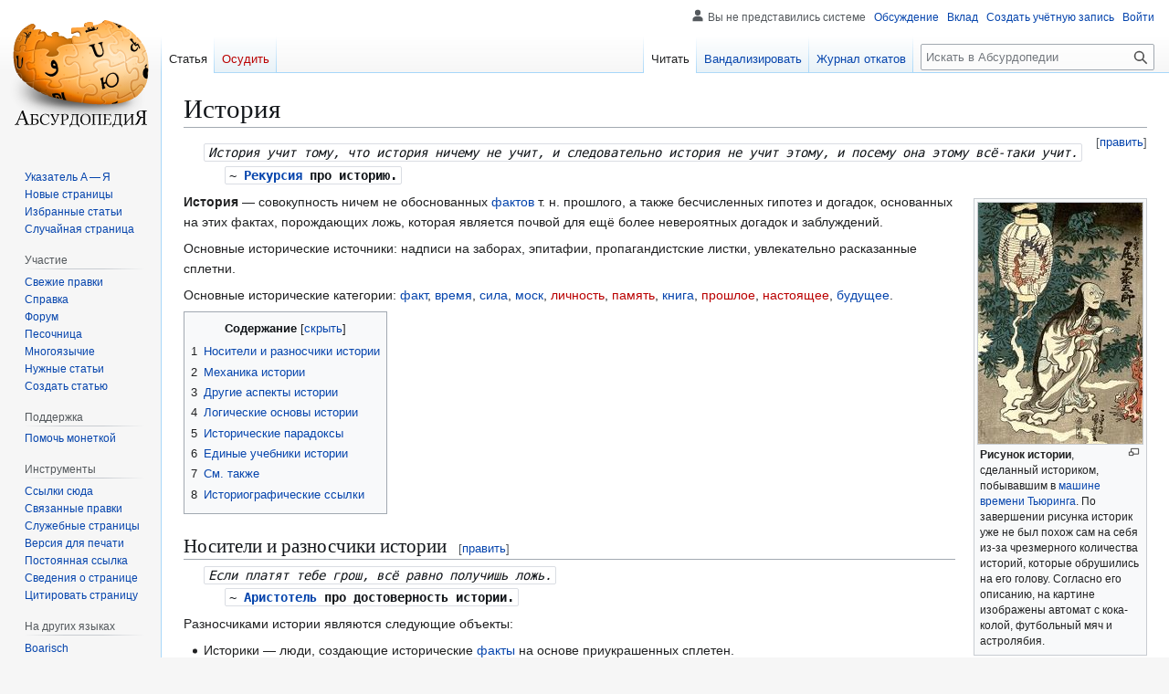

--- FILE ---
content_type: text/html; charset=UTF-8
request_url: https://absurdopedia.wiki/%D0%98%D1%81%D1%82%D0%BE%D1%80%D0%B8%D1%8F
body_size: 59676
content:
<!DOCTYPE html>
<html class="client-nojs" lang="ru" dir="ltr">
<head>
<meta charset="UTF-8">
<title>История — Абсурдопедия</title>
<script>(function(){var className="client-js";var cookie=document.cookie.match(/(?:^|; )absurdopedia_prodmwclientpreferences=([^;]+)/);if(cookie){cookie[1].split('%2C').forEach(function(pref){className=className.replace(new RegExp('(^| )'+pref.replace(/-clientpref-\w+$|[^\w-]+/g,'')+'-clientpref-\\w+( |$)'),'$1'+pref+'$2');});}document.documentElement.className=className;}());RLCONF={"wgBreakFrames":false,"wgSeparatorTransformTable":[",\t."," \t,"],"wgDigitTransformTable":["",""],"wgDefaultDateFormat":"dmy","wgMonthNames":["","январь","февраль","март","апрель","май","июнь","июль","август","сентябрь","октябрь","ноябрь","декабрь"],"wgRequestId":"41b9b6752cc49967a97c8b8c","wgCanonicalNamespace":"","wgCanonicalSpecialPageName":false,"wgNamespaceNumber":0,"wgPageName":"История","wgTitle":"История","wgCurRevisionId":349222,"wgRevisionId":349222,"wgArticleId":9888,"wgIsArticle":true,"wgIsRedirect":false,"wgAction":"view","wgUserName":null,"wgUserGroups":["*"],"wgCategories":["История"],"wgPageViewLanguage":"ru","wgPageContentLanguage":"ru","wgPageContentModel":"wikitext","wgRelevantPageName":"История","wgRelevantArticleId":9888,"wgIsProbablyEditable":true,"wgRelevantPageIsProbablyEditable":true,"wgRestrictionEdit":[],"wgRestrictionMove":[],"wgCiteReferencePreviewsActive":true,"wgMFDisplayWikibaseDescriptions":{"search":false,"watchlist":false,"tagline":false},"wgCheckUserClientHintsHeadersJsApi":["architecture","bitness","brands","fullVersionList","mobile","model","platform","platformVersion"]};
RLSTATE={"site.styles":"ready","user.styles":"ready","user":"ready","user.options":"loading","skins.vector.styles.legacy":"ready"};RLPAGEMODULES=["mediawiki.page.media","site","mediawiki.page.ready","mediawiki.toc","skins.vector.legacy.js","ext.checkUser.clientHints","ext.gadget.editSummary","ext.gadget.wikificator","ext.gadget.lolads","ext.gadget.markadmins"];</script>
<script>(RLQ=window.RLQ||[]).push(function(){mw.loader.impl(function(){return["user.options@12s5i",function($,jQuery,require,module){mw.user.tokens.set({"patrolToken":"+\\","watchToken":"+\\","csrfToken":"+\\"});
}];});});</script>
<link rel="stylesheet" href="/w/load.php?lang=ru&amp;modules=skins.vector.styles.legacy&amp;only=styles&amp;skin=vector">
<script async="" src="/w/load.php?lang=ru&amp;modules=startup&amp;only=scripts&amp;raw=1&amp;skin=vector"></script>
<meta name="ResourceLoaderDynamicStyles" content="">
<link rel="stylesheet" href="/w/load.php?lang=ru&amp;modules=site.styles&amp;only=styles&amp;skin=vector">
<meta name="generator" content="MediaWiki 1.43.6">
<meta name="robots" content="max-image-preview:standard">
<meta name="format-detection" content="telephone=no">
<meta name="description" content="История учит тому, что история ничему не учит, и следовательно история не учит этому, и посему она этому всё-таки учит.&#10;~ Рекурсия про историю.&#10;&#10;История&amp;nbsp;— совокупность ничем не обоснованных фактов т.&amp;nbsp;н. прошлого, а также бесчисленных гипотез и догадок, основанных на этих фактах, порождающих...">
<meta name="viewport" content="width=1120">
<link rel="alternate" type="application/x-wiki" title="Вандализировать" href="/w/index.php?title=%D0%98%D1%81%D1%82%D0%BE%D1%80%D0%B8%D1%8F&amp;action=edit">
<link rel="search" type="application/opensearchdescription+xml" href="/w/rest.php/v1/search" title="Абсурдопедия (ru)">
<link rel="EditURI" type="application/rsd+xml" href="https://absurdopedia.wiki/w/api.php?action=rsd">
<link rel="license" href="https://absurdopedia.wiki/Абсурдопедия:Лицензия">
<link rel="alternate" type="application/atom+xml" title="Абсурдопедия — Atom-лента" href="/w/index.php?title=%D0%A1%D0%BB%D1%83%D0%B6%D0%B5%D0%B1%D0%BD%D0%B0%D1%8F:%D0%A1%D0%B2%D0%B5%D0%B6%D0%B8%D0%B5_%D0%BF%D1%80%D0%B0%D0%B2%D0%BA%D0%B8&amp;feed=atom">
</head>
<body class="skin-vector-legacy mediawiki ltr sitedir-ltr mw-hide-empty-elt ns-0 ns-subject mw-editable page-История rootpage-История skin-vector action-view"><div id="mw-page-base" class="noprint"></div>
<div id="mw-head-base" class="noprint"></div>
<div id="content" class="mw-body" role="main">
	<a id="top"></a>
	<div id="siteNotice"></div>
	<div class="mw-indicators">
	</div>
	<h1 id="firstHeading" class="firstHeading mw-first-heading"><span class="mw-page-title-main">История</span></h1>
	<div id="bodyContent" class="vector-body">
		<div id="siteSub" class="noprint">Материал из Абсурдопедии</div>
		<div id="contentSub"><div id="mw-content-subtitle"></div></div>
		<div id="contentSub2"></div>
		
		<div id="jump-to-nav"></div>
		<a class="mw-jump-link" href="#mw-head">Перейти к навигации</a>
		<a class="mw-jump-link" href="#searchInput">Перейти к поиску</a>
		<div id="mw-content-text" class="mw-body-content"><div class="mw-content-ltr mw-parser-output" lang="ru" dir="ltr"><dl><dd><code style="background: transparent; font-style: italic;">История учит тому, что история ничему не учит, и следовательно история не учит этому, и посему она этому всё-таки учит.</code>
<dl><dd><code style="background: transparent;">~ <span style="font-weight: bold;"><a href="/%D0%A0%D0%B5%D0%BA%D1%83%D1%80%D1%81%D0%B8%D1%8F" class="mw-redirect" title="Рекурсия">Рекурсия</a> про историю.</span></code><br /></dd></dl></dd></dl>
<figure class="mw-halign-right" typeof="mw:File/Thumb"><a href="/%D0%A4%D0%B0%D0%B9%D0%BB:409px-Kuniyoshi_oiwa.jpg" class="mw-file-description"><img src="/w/images/thumb/c/cf/409px-Kuniyoshi_oiwa.jpg/180px-409px-Kuniyoshi_oiwa.jpg" decoding="async" width="180" height="264" class="mw-file-element" srcset="/w/images/thumb/c/cf/409px-Kuniyoshi_oiwa.jpg/270px-409px-Kuniyoshi_oiwa.jpg 1.5x, /w/images/thumb/c/cf/409px-Kuniyoshi_oiwa.jpg/360px-409px-Kuniyoshi_oiwa.jpg 2x" /></a><figcaption><b>Рисунок истории</b>, сделанный историком, побывавшим в <a href="/%D0%9C%D0%B0%D1%88%D0%B8%D0%BD%D0%B0_%D0%B2%D1%80%D0%B5%D0%BC%D0%B5%D0%BD%D0%B8" title="Машина времени">машине времени Тьюринга</a>. По завершении рисунка историк уже не был похож сам на себя из-за чрезмерного количества историй, которые обрушились на его голову. Согласно его описанию, на картине изображены автомат с кока-колой, футбольный мяч и астролябия.</figcaption></figure>
<p><b>История</b>&#160;— совокупность ничем не обоснованных <a href="/%D0%A4%D0%B0%D0%BA%D1%82" title="Факт">фактов</a> т.&#160;н. прошлого, а также бесчисленных гипотез и догадок, основанных на этих фактах, порождающих ложь, которая является почвой для ещë более невероятных догадок и заблуждений.
</p><p>Основные исторические источники: надписи на заборах, эпитафии, пропагандистские листки, увлекательно расказанные сплетни.
</p><p>Основные исторические категории: <a href="/%D0%A4%D0%B0%D0%BA%D1%82" title="Факт">факт</a>, <a href="/%D0%92%D1%80%D0%B5%D0%BC%D1%8F" title="Время">время</a>, <a href="/%D0%A1%D0%B8%D0%BB%D0%B0" title="Сила">сила</a>, <a href="/%D0%9C%D0%BE%D1%81%D0%BA" class="mw-redirect" title="Моск">моск</a>, <a href="/w/index.php?title=%D0%9B%D0%B8%D1%87%D0%BD%D0%BE%D1%81%D1%82%D1%8C&amp;action=edit&amp;redlink=1" class="new" title="Личность (страница не существует)">личность</a>, <a href="/w/index.php?title=%D0%9F%D0%B0%D0%BC%D1%8F%D1%82%D1%8C&amp;action=edit&amp;redlink=1" class="new" title="Память (страница не существует)">память</a>, <a href="/%D0%9A%D0%BD%D0%B8%D0%B3%D0%B0" title="Книга">книга</a>, <a href="/w/index.php?title=%D0%9F%D1%80%D0%BE%D1%88%D0%BB%D0%BE%D0%B5&amp;action=edit&amp;redlink=1" class="new" title="Прошлое (страница не существует)">прошлое</a>, <a href="/w/index.php?title=%D0%9D%D0%B0%D1%81%D1%82%D0%BE%D1%8F%D1%89%D0%B5%D0%B5&amp;action=edit&amp;redlink=1" class="new" title="Настоящее (страница не существует)">настоящее</a>, <a href="/%D0%91%D1%83%D0%B4%D1%83%D1%89%D0%B5%D0%B5" class="mw-redirect" title="Будущее">будущее</a>.
</p>
<div id="toc" class="toc" role="navigation" aria-labelledby="mw-toc-heading"><input type="checkbox" role="button" id="toctogglecheckbox" class="toctogglecheckbox" style="display:none" /><div class="toctitle" lang="ru" dir="ltr"><h2 id="mw-toc-heading">Содержание</h2><span class="toctogglespan"><label class="toctogglelabel" for="toctogglecheckbox"></label></span></div>
<ul>
<li class="toclevel-1 tocsection-1"><a href="#Носители_и_разносчики_истории"><span class="tocnumber">1</span> <span class="toctext">Носители и разносчики истории</span></a></li>
<li class="toclevel-1 tocsection-2"><a href="#Механика_истории"><span class="tocnumber">2</span> <span class="toctext">Механика истории</span></a></li>
<li class="toclevel-1 tocsection-3"><a href="#Другие_аспекты_истории"><span class="tocnumber">3</span> <span class="toctext">Другие аспекты истории</span></a></li>
<li class="toclevel-1 tocsection-4"><a href="#Логические_основы_истории"><span class="tocnumber">4</span> <span class="toctext">Логические основы истории</span></a></li>
<li class="toclevel-1 tocsection-5"><a href="#Исторические_парадоксы"><span class="tocnumber">5</span> <span class="toctext">Исторические парадоксы</span></a></li>
<li class="toclevel-1 tocsection-6"><a href="#Единые_учебники_истории"><span class="tocnumber">6</span> <span class="toctext">Единые учебники истории</span></a></li>
<li class="toclevel-1 tocsection-7"><a href="#См._также"><span class="tocnumber">7</span> <span class="toctext">См. также</span></a></li>
<li class="toclevel-1 tocsection-8"><a href="#Историографические_ссылки"><span class="tocnumber">8</span> <span class="toctext">Историографические ссылки</span></a></li>
</ul>
</div>

<h2><span id=".D0.9D.D0.BE.D1.81.D0.B8.D1.82.D0.B5.D0.BB.D0.B8_.D0.B8_.D1.80.D0.B0.D0.B7.D0.BD.D0.BE.D1.81.D1.87.D0.B8.D0.BA.D0.B8_.D0.B8.D1.81.D1.82.D0.BE.D1.80.D0.B8.D0.B8"></span><span class="mw-headline" id="Носители_и_разносчики_истории">Носители и разносчики истории</span><span class="mw-editsection"><span class="mw-editsection-bracket">[</span><a href="/w/index.php?title=%D0%98%D1%81%D1%82%D0%BE%D1%80%D0%B8%D1%8F&amp;action=edit&amp;section=1" title="Редактировать раздел «Носители и разносчики истории»"><span>править</span></a><span class="mw-editsection-bracket">]</span></span></h2>
<dl><dd><code style="background: transparent; font-style: italic;">Если платят тебе грош, всё равно получишь ложь.</code>
<dl><dd><code style="background: transparent;">~ <span style="font-weight: bold;"><a href="/%D0%90%D1%80%D0%B8%D1%81%D1%82%D0%BE%D1%82%D0%B5%D0%BB%D1%8C" title="Аристотель">Аристотель</a> про достоверность истории.</span></code><br /></dd></dl></dd></dl>
<figure class="mw-halign-right" typeof="mw:File/Thumb"><a href="/%D0%A4%D0%B0%D0%B9%D0%BB:History_writing.jpg" class="mw-file-description"><img src="/w/images/thumb/b/bc/History_writing.jpg/180px-History_writing.jpg" decoding="async" width="180" height="161" class="mw-file-element" srcset="/w/images/thumb/b/bc/History_writing.jpg/270px-History_writing.jpg 1.5x, /w/images/thumb/b/bc/History_writing.jpg/360px-History_writing.jpg 2x" /></a><figcaption>Историко-фактологическое надругательство над бумагой. В результате будет создана одна из записей. Обратите внимание&#160;— запись идет слева направо, а не наоборот.</figcaption></figure>
<p>Разносчиками истории являются следующие объекты:
</p>
<ul><li>Историки&#160;— люди, создающие исторические <a href="/%D0%A4%D0%B0%D0%BA%D1%82" title="Факт">факты</a> на основе приукрашенных сплетен.</li>
<li>Преподаватели истории&#160;— неуравновешенные люди, которые, искажая факты, придуманные историками, передают их во владения будущим поколениям, которые воспринимают их с ещё большим искажением.</li>
<li>Исторические личности&#160;— чаще всего это мумии или мощи людей, которые умеют перемещаться в пределах известного нам временного континуума и создавать значимые даты, изменять летописи и появлятся в умах историков в виде очередного факта.</li>
<li>Исторические записи&#160;— написанные документы, в которых запечатлена фантазия историков.</li></ul>
<dl><dd>К ним относятся:
<ol><li>Летописи&#160;— записи лета или нескольких лет. обладающие средней силой.</li>
<li>Записи&#160;— небольшие по содержанию тексты, обладающие малой силой.</li>
<li>Надписи&#160;— состояние, когда одна история написана над или поверх другой. Между двумя близнадписанными историями могут возникать отношения симбиоза или паразитизма.</li>
<li>Покет-писи&#160;— записи, сделанные на внутренней стороне кармана; появляются мистическим способом.</li>
<li>Бифидографии&#160;— жидкие факты, обычно содержат жизнеописание какого-либо вымышленного человека. Их пьют, либо колют внутривенно, что обеспечивает наилучшую усваиваемость.</li>
<li>Архивные послекументы&#160;— бумаги, на которые в письменном виде нанесены факты. Как правило, архивные послекументы имеют большую силу, нежели остальные исторические записи, даже гораздо большую, чем книги.</li></ol></dd></dl>
<ul><li>Книги по истории&#160;— это жертвы исторического процесса. На белой девственной бумаге книг оставляется след чёрного, как мрак ночи, ума историка. Ни одна такая книга не похожа на другую, даже книги из одного тиража имеют совершенно разное содержание и даты. Даже в пределах одного параграфа или главы может нарушатся последовательность и целостность изложения. Может видоизменяться шрифт, размер, цвет и ориентация текста в пределах отдельно взятой страницы книги. В процессе чтения такой <a href="/%D0%9A%D0%BD%D0%B8%D0%B3%D0%B0" title="Книга">книги</a> <a href="/%D0%A7%D0%B5%D0%BB%D0%BE%D0%B2%D0%B5%D0%BA" class="mw-redirect" title="Человек">человек</a> может притерпеть необратимые изменения или умереть. Книги содержат в себе больше <a href="/%D0%A1%D0%B8%D0%BB%D0%B0" title="Сила">силы</a> чем -писи.</li>
<li>«Веселые истории»&#160;— то же, что и история, иногда носящее веселящий оттенок, появляющейся из-за <i>правильно</i> построенных гипотез.</li>
<li>Памятники истории. По общепринятой концепции времени, памятники истории сохраняют в себе конкретные события, или образы, основанные на фактах. Однако справедливость этой концепции до сих пор подвергается сомнениям в высших исторических кругах, квадратах и треугольниках.</li></ul>
<p>Простейшим историческим памятником может служить надпись на запотевшем стекле: «Я здесь сидел». Кажется, факт отражает очевидную действителньость однако он может быть интерпретирован следующими образами:
</p>
<ol><li>Здесь кто-то состарился и пос<i>и</i>дел. Какое-нибудь неграмотное быдло.</li>
<li>Здесь кто-то отбывал срок заключения.</li>
<li>Здесь кто-то си́дел. То бишь сидировал. Какое-нибудь другое неграмотное быдло.</li>
<li>Здесь кто-то просто сидел на <a href="/%D0%A7%D1%82%D0%BE_%D1%83%D0%B3%D0%BE%D0%B4%D0%BD%D0%BE" title="Что угодно">чём угодно</a>.</li>
<li>Кто-то пытался привлечь таким образом внимание некоего Сидела. «Я здесь, Сидел!» Ещё какое-нибудь быдло, незнакомое с пунктуацией.</li></ol>
<h2><span id=".D0.9C.D0.B5.D1.85.D0.B0.D0.BD.D0.B8.D0.BA.D0.B0_.D0.B8.D1.81.D1.82.D0.BE.D1.80.D0.B8.D0.B8"></span><span class="mw-headline" id="Механика_истории">Механика истории</span><span class="mw-editsection"><span class="mw-editsection-bracket">[</span><a href="/w/index.php?title=%D0%98%D1%81%D1%82%D0%BE%D1%80%D0%B8%D1%8F&amp;action=edit&amp;section=2" title="Редактировать раздел «Механика истории»"><span>править</span></a><span class="mw-editsection-bracket">]</span></span></h2>
<p>Как величина, история характеризуется:
</p>
<ul><li>Плотностью&#160;— скалярно-векторной величиной размерностью «факт/будильник²».</li>
<li>Обьемом&#160;— количеством фактов, в которые историк может преобразовать свой <a href="/%D0%9C%D0%BE%D1%81%D0%BA" class="mw-redirect" title="Моск">моск</a> до полного его истощения.</li></ul>
<p>Содержание истории прямо диспропорционально зависит от количества прошедшего времени, и количества историков на единицу временного континуума.
</p>
<h2><span id=".D0.94.D1.80.D1.83.D0.B3.D0.B8.D0.B5_.D0.B0.D1.81.D0.BF.D0.B5.D0.BA.D1.82.D1.8B_.D0.B8.D1.81.D1.82.D0.BE.D1.80.D0.B8.D0.B8"></span><span class="mw-headline" id="Другие_аспекты_истории">Другие аспекты истории</span><span class="mw-editsection"><span class="mw-editsection-bracket">[</span><a href="/w/index.php?title=%D0%98%D1%81%D1%82%D0%BE%D1%80%D0%B8%D1%8F&amp;action=edit&amp;section=3" title="Редактировать раздел «Другие аспекты истории»"><span>править</span></a><span class="mw-editsection-bracket">]</span></span></h2>
<ul><li><a href="/%D0%9D%D0%BE%D1%81%D1%82%D1%80%D0%B0%D0%B4%D0%B0%D0%BC%D1%83%D1%81" title="Нострадамус">Нострадамус</a> предсказал, что когда плотность историков на 1 временной день превысит <a href="/54_308_428_790_203_478_762_340_052_723_346_983_453_487_023_489_987_231_275_412_390_872_348_475" title="54 308 428 790 203 478 762 340 052 723 346 983 453 487 023 489 987 231 275 412 390 872 348 475">ужасное число</a>, тогда континуум <a href="/w/index.php?title=%D0%A0%D0%B0%D0%B7%D1%80%D1%8B%D0%B2_%D1%88%D0%B0%D0%B1%D0%BB%D0%BE%D0%BD%D0%B0&amp;action=edit&amp;redlink=1" class="new" title="Разрыв шаблона (страница не существует)">разорвётся</a>, и настанет время <a href="/%D0%90%D0%BF%D0%BE%D0%BA%D0%B0%D0%BB%D0%B8%D0%BF%D1%81%D0%B8%D1%81" title="Апокалипсис">Апокалипсиса</a>.</li>
<li>Историю можно уничтожить, уничтожив исторический документ, в котором запечатлены т.&#160;н. <a href="/%D0%A4%D0%B0%D0%BA%D1%82" title="Факт">факты</a>.</li></ul>
<p>После уничтожения документа прошлое будет уничтожено, однако на настоящем это никак не скажется, потому что настоящее не зависит от прошлого.
</p>
<ul><li>Историческая запись, будучи помещенной в <a href="/%D0%9A%D0%B0%D1%81%D1%82%D1%80%D1%8E%D0%BB%D1%8F" title="Кастрюля">кастрюлю</a>, теряет силу.</li>
<li><a href="/%D0%91%D1%83%D0%B4%D0%B8%D0%BB%D1%8C%D0%BD%D0%B8%D0%BA" title="Будильник">Будильник</a> тесно связан с историей одним из законов <a href="/%D0%9D%D1%8C%D1%8E%D1%82%D0%BE%D0%BD" class="mw-redirect" title="Ньютон">Ньютона</a></li>
<li>Историю не задушишь не убьешь</li></ul>
<h2><span id=".D0.9B.D0.BE.D0.B3.D0.B8.D1.87.D0.B5.D1.81.D0.BA.D0.B8.D0.B5_.D0.BE.D1.81.D0.BD.D0.BE.D0.B2.D1.8B_.D0.B8.D1.81.D1.82.D0.BE.D1.80.D0.B8.D0.B8"></span><span class="mw-headline" id="Логические_основы_истории">Логические основы истории</span><span class="mw-editsection"><span class="mw-editsection-bracket">[</span><a href="/w/index.php?title=%D0%98%D1%81%D1%82%D0%BE%D1%80%D0%B8%D1%8F&amp;action=edit&amp;section=4" title="Редактировать раздел «Логические основы истории»"><span>править</span></a><span class="mw-editsection-bracket">]</span></span></h2>
<dl><dd><code style="background: transparent; font-style: italic;">— Дай мне определение сослагательного наклонения.<br />— Не знаю…<br />— Садись, История, два!</code>
<dl><dd><code style="background: transparent;">~ <span style="font-weight: bold;"><a href="/%D0%A8%D0%BA%D0%BE%D0%BB%D0%B0" title="Школа">Школа</a> про то, что История не учит.</span></code><br /></dd></dl></dd></dl>
<figure class="mw-halign-right" typeof="mw:File/Thumb"><a href="/%D0%A4%D0%B0%D0%B9%D0%BB:%D0%94%D0%B0%D0%B2%D0%BD%D0%BE-%D0%B8-%D0%BD%D0%B5%D0%BF%D1%80%D0%B0%D0%B2%D0%B4%D0%B0.gif" class="mw-file-description"><img src="/w/images/5/5c/%D0%94%D0%B0%D0%B2%D0%BD%D0%BE-%D0%B8-%D0%BD%D0%B5%D0%BF%D1%80%D0%B0%D0%B2%D0%B4%D0%B0.gif" decoding="async" width="100" height="100" class="mw-file-element" /></a><figcaption>Исходный постулат</figcaption></figure>
<p>В 1974 году, по секретному заданию особого комитета особой Партии, известный специалист по истории истории&#160;— доктор-акушер исторических наук Незабывай Фактович Тогдамский в своем труде «История&#160;— как аксиома развития современного мира» основываясь на принципах логической системы «Вот раньше было…», вывел правила деградирования истории:
</p>
<ol><li>Правило течения истории.
<ul><li>Все уже было. Некоторое все было уже два и более раз.</li></ul></li>
<li>Правило энтропии истории.
<ul><li>Энтропия истории возрастает экспоненциально с увеличением количества самой истории.</li></ul></li>
<li>Правило преобразования истории.
<ul><li>Соотношение фактов в истории и историй в истории с течением времени всегда стремится к нулю.</li></ul></li>
<li>Правило инвариантности истории.
<ul><li>Степень инвариантности истории определяется отношением мгновенной численности населения земли к массиву исторических событий. В логическом смысле числовые значения данной аксиомы для конкретного события сводятся к логическому «ИСТИНА», логическому «ЛОЖЬ», и логическому «ПО ФИГ».</li></ul></li>
<li>Правило народного происхождения истории.
<ul><li>История не волк&#160;— в лес не убежит.</li></ul></li></ol>
<h2><span id=".D0.98.D1.81.D1.82.D0.BE.D1.80.D0.B8.D1.87.D0.B5.D1.81.D0.BA.D0.B8.D0.B5_.D0.BF.D0.B0.D1.80.D0.B0.D0.B4.D0.BE.D0.BA.D1.81.D1.8B"></span><span class="mw-headline" id="Исторические_парадоксы">Исторические парадоксы</span><span class="mw-editsection"><span class="mw-editsection-bracket">[</span><a href="/w/index.php?title=%D0%98%D1%81%D1%82%D0%BE%D1%80%D0%B8%D1%8F&amp;action=edit&amp;section=5" title="Редактировать раздел «Исторические парадоксы»"><span>править</span></a><span class="mw-editsection-bracket">]</span></span></h2>
<ul><li>Прошлое зависит от настоящего и каждый раз создается заново, когда кто-либо начинает читать книгу исторического характера. Поэтому прошлого как такового не может существовать.</li>
<li>Из-за того, что неизвестно точное время начала 0 года, в истории не может существовать ни одной верной даты.</li>
<li>Если написать историю об историке, то возникнет вечная историческая <a href="/%D0%A0%D0%B5%D0%BA%D1%83%D1%80%D1%81%D0%B8%D1%8F" class="mw-redirect" title="Рекурсия">рекурсия</a>.</li>
<li>Когда историки начнут писать историю о том, что было завтра, мир погрузится во всеобщий хаос, и <a href="/%D0%92_%D0%A1%D0%BE%D0%B2%D0%B5%D1%82%D1%81%D0%BA%D0%BE%D0%B9_%D0%A0%D0%BE%D1%81%D1%81%D0%B8%D0%B8" title="В Советской России">книги станут использовать людей</a> так, как люди использовали книги.</li></ul>
<h2><span id=".D0.95.D0.B4.D0.B8.D0.BD.D1.8B.D0.B5_.D1.83.D1.87.D0.B5.D0.B1.D0.BD.D0.B8.D0.BA.D0.B8_.D0.B8.D1.81.D1.82.D0.BE.D1.80.D0.B8.D0.B8"></span><span class="mw-headline" id="Единые_учебники_истории">Единые учебники истории</span><span class="mw-editsection"><span class="mw-editsection-bracket">[</span><a href="/w/index.php?title=%D0%98%D1%81%D1%82%D0%BE%D1%80%D0%B8%D1%8F&amp;action=edit&amp;section=6" title="Редактировать раздел «Единые учебники истории»"><span>править</span></a><span class="mw-editsection-bracket">]</span></span></h2>
<ul><li>«Всеобщая история обработанная „Сатириконом“»,&#160;— СПб.: Издательский дом «Кристалл», 2002, ISBN 5-306-00282-X // От древности до Наполеона</li>
<li><i>Даниил Альшиц, Даниил Андреев, Василий Парин, Лев Раков</i> «<a rel="nofollow" class="external text" href="http://krotov.info/libr_min/14_n/ov/eyshiy_pl_0.htm">Новейший Плутарх</a>»&#160;— биографии знаменитых деятелей всех стран и времён по алфавиту</li></ul>
<h2><span id=".D0.A1.D0.BC._.D1.82.D0.B0.D0.BA.D0.B6.D0.B5"></span><span class="mw-headline" id="См._также">См. также</span><span class="mw-editsection"><span class="mw-editsection-bracket">[</span><a href="/w/index.php?title=%D0%98%D1%81%D1%82%D0%BE%D1%80%D0%B8%D1%8F&amp;action=edit&amp;section=7" title="Редактировать раздел «См. также»"><span>править</span></a><span class="mw-editsection-bracket">]</span></span></h2>
<ul><li><a href="/%D0%98%D1%81%D1%87%D0%B5%D0%B7%D0%BD%D1%83%D0%B2%D1%88%D0%B8%D0%B5_%D0%B7%D0%B2%D1%83%D0%BA%D0%B8" title="Исчезнувшие звуки">Исчезнувшие звуки</a>&#160;— предмет изучения аудиоисторика.</li></ul>
<h2><span id=".D0.98.D1.81.D1.82.D0.BE.D1.80.D0.B8.D0.BE.D0.B3.D1.80.D0.B0.D1.84.D0.B8.D1.87.D0.B5.D1.81.D0.BA.D0.B8.D0.B5_.D1.81.D1.81.D1.8B.D0.BB.D0.BA.D0.B8"></span><span class="mw-headline" id="Историографические_ссылки">Историографические ссылки</span><span class="mw-editsection"><span class="mw-editsection-bracket">[</span><a href="/w/index.php?title=%D0%98%D1%81%D1%82%D0%BE%D1%80%D0%B8%D1%8F&amp;action=edit&amp;section=8" title="Редактировать раздел «Историографические ссылки»"><span>править</span></a><span class="mw-editsection-bracket">]</span></span></h2>
<ul><li><a rel="nofollow" class="external text" href="http://abw.blue/index_en.php">Событийный симулятор альтернативной истории</a><sup><span title="на английском языке" style="font-size: 90%; cursor: help; margin-left: 0.2em; color: #36b;">англ.</span></sup></li>
<li><a rel="nofollow" class="external text" href="https://youtu.be/KCvPtgT2JI4">Путеводная песня историка</a> («Земля легенд»)</li></ul>
<!-- 
NewPP limit report
Cached time: 20260126141815
Cache expiry: 86400
Reduced expiry: false
Complications: [show‐toc]
CPU time usage: 0.021 seconds
Real time usage: 0.024 seconds
Preprocessor visited node count: 135/1000000
Post‐expand include size: 1947/2097152 bytes
Template argument size: 1166/2097152 bytes
Highest expansion depth: 5/100
Expensive parser function count: 0/100
Unstrip recursion depth: 0/20
Unstrip post‐expand size: 0/5000000 bytes
-->
<!--
Transclusion expansion time report (%,ms,calls,template)
100.00%    2.466      1 -total
 69.47%    1.713      2 Шаблон:Q
 19.18%    0.473      1 Шаблон:Ref-en
  3.40%    0.084      1 Шаблон:Ц
-->

<!-- Saved in parser cache with key absurdopedia_prod:pcache:idhash:9888-0!canonical and timestamp 20260126141815 and revision id 349222. Rendering was triggered because: page-view
 -->
</div>
<div class="printfooter" data-nosnippet="">Источник — <a dir="ltr" href="https://absurdopedia.wiki/w/index.php?title=История&amp;oldid=349222">https://absurdopedia.wiki/w/index.php?title=История&amp;oldid=349222</a></div></div>
		<div id="catlinks" class="catlinks" data-mw="interface"><div id="mw-normal-catlinks" class="mw-normal-catlinks"><a href="/%D0%A1%D0%BB%D1%83%D0%B6%D0%B5%D0%B1%D0%BD%D0%B0%D1%8F:%D0%9A%D0%B0%D1%82%D0%B5%D0%B3%D0%BE%D1%80%D0%B8%D0%B8" title="Служебная:Категории">Категория</a>: <ul><li><a href="/%D0%9A%D0%B0%D1%82%D0%B5%D0%B3%D0%BE%D1%80%D0%B8%D1%8F:%D0%98%D1%81%D1%82%D0%BE%D1%80%D0%B8%D1%8F" title="Категория:История">История</a></li></ul></div></div>
	</div>
</div>

<div id="mw-navigation">
	<h2>Навигация</h2>
	<div id="mw-head">
		
<nav id="p-personal" class="mw-portlet mw-portlet-personal vector-user-menu-legacy vector-menu" aria-labelledby="p-personal-label"  >
	<h3
		id="p-personal-label"
		
		class="vector-menu-heading "
	>
		<span class="vector-menu-heading-label">Персональные инструменты</span>
	</h3>
	<div class="vector-menu-content">
		
		<ul class="vector-menu-content-list">
			
			<li id="pt-anonuserpage" class="mw-list-item"><span title="Страница участника для моего IP">Вы не представились системе</span></li><li id="pt-anontalk" class="mw-list-item"><a href="/%D0%A1%D0%BB%D1%83%D0%B6%D0%B5%D0%B1%D0%BD%D0%B0%D1%8F:%D0%9C%D0%BE%D1%91_%D0%BE%D0%B1%D1%81%D1%83%D0%B6%D0%B4%D0%B5%D0%BD%D0%B8%D0%B5" title="Страница обсуждений для моего IP [n]" accesskey="n"><span>Обсуждение</span></a></li><li id="pt-anoncontribs" class="mw-list-item"><a href="/%D0%A1%D0%BB%D1%83%D0%B6%D0%B5%D0%B1%D0%BD%D0%B0%D1%8F:%D0%9C%D0%BE%D0%B9_%D0%B2%D0%BA%D0%BB%D0%B0%D0%B4" title="Список правок, сделанных с этого IP-адреса [y]" accesskey="y"><span>Вклад</span></a></li><li id="pt-createaccount" class="mw-list-item"><a href="/w/index.php?title=%D0%A1%D0%BB%D1%83%D0%B6%D0%B5%D0%B1%D0%BD%D0%B0%D1%8F:%D0%A1%D0%BE%D0%B7%D0%B4%D0%B0%D1%82%D1%8C_%D1%83%D1%87%D1%91%D1%82%D0%BD%D1%83%D1%8E_%D0%B7%D0%B0%D0%BF%D0%B8%D1%81%D1%8C&amp;returnto=%D0%98%D1%81%D1%82%D0%BE%D1%80%D0%B8%D1%8F" title="Мы предлагаем вам создать учётную запись и войти в систему, хотя это и не обязательно."><span>Создать учётную запись</span></a></li><li id="pt-login" class="mw-list-item"><a href="/w/index.php?title=%D0%A1%D0%BB%D1%83%D0%B6%D0%B5%D0%B1%D0%BD%D0%B0%D1%8F:%D0%92%D1%85%D0%BE%D0%B4&amp;returnto=%D0%98%D1%81%D1%82%D0%BE%D1%80%D0%B8%D1%8F" title="Здесь можно зарегистрироваться в системе, но это необязательно. [o]" accesskey="o"><span>Войти</span></a></li>
		</ul>
		
	</div>
</nav>

		<div id="left-navigation">
			
<nav id="p-namespaces" class="mw-portlet mw-portlet-namespaces vector-menu-tabs vector-menu-tabs-legacy vector-menu" aria-labelledby="p-namespaces-label"  >
	<h3
		id="p-namespaces-label"
		
		class="vector-menu-heading "
	>
		<span class="vector-menu-heading-label">Пространства имён</span>
	</h3>
	<div class="vector-menu-content">
		
		<ul class="vector-menu-content-list">
			
			<li id="ca-nstab-main" class="selected mw-list-item"><a href="/%D0%98%D1%81%D1%82%D0%BE%D1%80%D0%B8%D1%8F" title="Просмотреть контентную страницу [c]" accesskey="c"><span>Статья</span></a></li><li id="ca-talk" class="new mw-list-item"><a href="/w/index.php?title=%D0%9E%D0%B1%D1%81%D1%83%D0%B6%D0%B4%D0%B5%D0%BD%D0%B8%D0%B5:%D0%98%D1%81%D1%82%D0%BE%D1%80%D0%B8%D1%8F&amp;action=edit&amp;redlink=1" rel="discussion" class="new" title="Обсуждение основной страницы (страница не существует) [t]" accesskey="t"><span>Осудить</span></a></li>
		</ul>
		
	</div>
</nav>

			
<nav id="p-variants" class="mw-portlet mw-portlet-variants emptyPortlet vector-menu-dropdown vector-menu" aria-labelledby="p-variants-label"  >
	<input type="checkbox"
		id="p-variants-checkbox"
		role="button"
		aria-haspopup="true"
		data-event-name="ui.dropdown-p-variants"
		class="vector-menu-checkbox"
		aria-labelledby="p-variants-label"
	>
	<label
		id="p-variants-label"
		
		class="vector-menu-heading "
	>
		<span class="vector-menu-heading-label">русский</span>
	</label>
	<div class="vector-menu-content">
		
		<ul class="vector-menu-content-list">
			
			
		</ul>
		
	</div>
</nav>

		</div>
		<div id="right-navigation">
			
<nav id="p-views" class="mw-portlet mw-portlet-views vector-menu-tabs vector-menu-tabs-legacy vector-menu" aria-labelledby="p-views-label"  >
	<h3
		id="p-views-label"
		
		class="vector-menu-heading "
	>
		<span class="vector-menu-heading-label">Просмотры</span>
	</h3>
	<div class="vector-menu-content">
		
		<ul class="vector-menu-content-list">
			
			<li id="ca-view" class="selected mw-list-item"><a href="/%D0%98%D1%81%D1%82%D0%BE%D1%80%D0%B8%D1%8F"><span>Читать</span></a></li><li id="ca-edit" class="mw-list-item"><a href="/w/index.php?title=%D0%98%D1%81%D1%82%D0%BE%D1%80%D0%B8%D1%8F&amp;action=edit" title="Редактировать данную страницу [e]" accesskey="e"><span>Вандализировать</span></a></li><li id="ca-history" class="mw-list-item"><a href="/w/index.php?title=%D0%98%D1%81%D1%82%D0%BE%D1%80%D0%B8%D1%8F&amp;action=history" title="Журнал изменений страницы [h]" accesskey="h"><span>Журнал откатов</span></a></li>
		</ul>
		
	</div>
</nav>

			
<nav id="p-cactions" class="mw-portlet mw-portlet-cactions emptyPortlet vector-menu-dropdown vector-menu" aria-labelledby="p-cactions-label"  title="Больше возможностей" >
	<input type="checkbox"
		id="p-cactions-checkbox"
		role="button"
		aria-haspopup="true"
		data-event-name="ui.dropdown-p-cactions"
		class="vector-menu-checkbox"
		aria-labelledby="p-cactions-label"
	>
	<label
		id="p-cactions-label"
		
		class="vector-menu-heading "
	>
		<span class="vector-menu-heading-label">Ещё</span>
	</label>
	<div class="vector-menu-content">
		
		<ul class="vector-menu-content-list">
			
			
		</ul>
		
	</div>
</nav>

			
<div id="p-search" role="search" class="vector-search-box-vue  vector-search-box-show-thumbnail vector-search-box-auto-expand-width vector-search-box">
	<h3 >Поиск</h3>
	<form action="/w/index.php" id="searchform" class="vector-search-box-form">
		<div id="simpleSearch"
			class="vector-search-box-inner"
			 data-search-loc="header-navigation">
			<input class="vector-search-box-input"
				 type="search" name="search" placeholder="Искать в Абсурдопедии" aria-label="Искать в Абсурдопедии" autocapitalize="sentences" title="Искать в Абсурдопедии [f]" accesskey="f" id="searchInput"
			>
			<input type="hidden" name="title" value="Служебная:Поиск">
			<input id="mw-searchButton"
				 class="searchButton mw-fallbackSearchButton" type="submit" name="fulltext" title="Найти страницы, содержащие указанный текст" value="Найти">
			<input id="searchButton"
				 class="searchButton" type="submit" name="go" title="Перейти к странице, имеющей в точности такое название" value="Перейти">
		</div>
	</form>
</div>

		</div>
	</div>
	
<div id="mw-panel" class="vector-legacy-sidebar">
	<div id="p-logo" role="banner">
		<a class="mw-wiki-logo" href="/%D0%97%D0%B0%D0%B3%D0%BB%D0%B0%D0%B2%D0%BD%D0%B0%D1%8F_%D1%81%D1%82%D1%80%D0%B0%D0%BD%D0%B8%D1%86%D0%B0"
			title="Перейти на заглавную страницу"></a>
	</div>
	
<nav id="p-navigation" class="mw-portlet mw-portlet-navigation vector-menu-portal portal vector-menu" aria-labelledby="p-navigation-label"  >
	<h3
		id="p-navigation-label"
		
		class="vector-menu-heading "
	>
		<span class="vector-menu-heading-label">Навигация</span>
	</h3>
	<div class="vector-menu-content">
		
		<ul class="vector-menu-content-list">
			
			<li id="n-index" class="mw-list-item"><a href="/%D0%90%D0%B1%D1%81%D1%83%D1%80%D0%B4%D0%BE%D0%BF%D0%B5%D0%B4%D0%B8%D1%8F:%D0%90%D0%BB%D1%84%D0%B0%D0%B2%D0%B8%D1%82%D0%BD%D1%8B%D0%B9_%D1%83%D0%BA%D0%B0%D0%B7%D0%B0%D1%82%D0%B5%D0%BB%D1%8C"><span>Указатель А — Я</span></a></li><li id="n-newpages" class="mw-list-item"><a href="/%D0%A1%D0%BB%D1%83%D0%B6%D0%B5%D0%B1%D0%BD%D0%B0%D1%8F:%D0%9D%D0%BE%D0%B2%D1%8B%D0%B5_%D1%81%D1%82%D1%80%D0%B0%D0%BD%D0%B8%D1%86%D1%8B"><span>Новые страницы</span></a></li><li id="n-featured" class="mw-list-item"><a href="/%D0%9A%D0%B0%D1%82%D0%B5%D0%B3%D0%BE%D1%80%D0%B8%D1%8F:%D0%90%D0%B1%D1%81%D1%83%D1%80%D0%B4%D0%BE%D0%BF%D0%B5%D0%B4%D0%B8%D1%8F:%D0%98%D0%B7%D0%B1%D1%80%D0%B0%D0%BD%D0%BD%D1%8B%D0%B5_%D1%81%D1%82%D0%B0%D1%82%D1%8C%D0%B8"><span>Избранные статьи</span></a></li><li id="n-randompage" class="mw-list-item"><a href="/%D0%A1%D0%BB%D1%83%D0%B6%D0%B5%D0%B1%D0%BD%D0%B0%D1%8F:%D0%A1%D0%BB%D1%83%D1%87%D0%B0%D0%B9%D0%BD%D0%B0%D1%8F_%D1%81%D1%82%D1%80%D0%B0%D0%BD%D0%B8%D1%86%D0%B0" title="Посмотреть случайно выбранную страницу [x]" accesskey="x"><span>Случайная страница</span></a></li>
		</ul>
		
	</div>
</nav>

	
<nav id="p-participation" class="mw-portlet mw-portlet-participation vector-menu-portal portal vector-menu" aria-labelledby="p-participation-label"  >
	<h3
		id="p-participation-label"
		
		class="vector-menu-heading "
	>
		<span class="vector-menu-heading-label">Участие</span>
	</h3>
	<div class="vector-menu-content">
		
		<ul class="vector-menu-content-list">
			
			<li id="n-recentchanges" class="mw-list-item"><a href="/%D0%A1%D0%BB%D1%83%D0%B6%D0%B5%D0%B1%D0%BD%D0%B0%D1%8F:%D0%A1%D0%B2%D0%B5%D0%B6%D0%B8%D0%B5_%D0%BF%D1%80%D0%B0%D0%B2%D0%BA%D0%B8" title="Список последних изменений [r]" accesskey="r"><span>Свежие правки</span></a></li><li id="n-help" class="mw-list-item"><a href="/%D0%90%D0%B1%D1%81%D1%83%D1%80%D0%B4%D0%BE%D0%BF%D0%B5%D0%B4%D0%B8%D1%8F:%D0%A0%D1%83%D0%BA%D0%BE%D0%B2%D0%BE%D0%B4%D1%81%D1%82%D0%B2%D0%BE_%D0%BD%D0%BE%D0%B2%D0%B8%D1%87%D0%BA%D0%B0" title="Место расположения Справки"><span>Справка</span></a></li><li id="n-forum" class="mw-list-item"><a href="/%D0%A4%D0%BE%D1%80%D1%83%D0%BC:%D0%9E%D0%B1%D1%89%D0%B8%D0%B9"><span>Форум</span></a></li><li id="n-sandbox" class="mw-list-item"><a href="/%D0%90%D0%B1%D1%81%D1%83%D1%80%D0%B4%D0%BE%D0%BF%D0%B5%D0%B4%D0%B8%D1%8F:%D0%9F%D0%B5%D1%81%D0%BE%D1%87%D0%BD%D0%B8%D1%86%D0%B0"><span>Песочница</span></a></li><li id="n-multilingua" class="mw-list-item"><a href="/%D0%90%D0%B1%D1%81%D1%83%D1%80%D0%B4%D0%BE%D0%BF%D0%B5%D0%B4%D0%B8%D1%8F:%D0%AF%D0%B7%D1%8B%D0%BA%D0%BE%D0%B2%D1%8B%D0%B5_%D0%BF%D0%BE%D1%80%D1%82%D0%B0%D0%BB%D1%8B"><span>Многоязычие</span></a></li><li id="n-requested" class="mw-list-item"><a href="/%D0%90%D0%B1%D1%81%D1%83%D1%80%D0%B4%D0%BE%D0%BF%D0%B5%D0%B4%D0%B8%D1%8F:%D0%97%D0%B0%D0%BF%D1%80%D0%BE%D1%81%D1%8B"><span>Нужные статьи</span></a></li><li id="n-createnew" class="mw-list-item"><a href="/%D0%A1%D0%BB%D1%83%D0%B6%D0%B5%D0%B1%D0%BD%D0%B0%D1%8F:CreatePage"><span>Создать статью</span></a></li>
		</ul>
		
	</div>
</nav>

<nav id="p-support" class="mw-portlet mw-portlet-support vector-menu-portal portal vector-menu" aria-labelledby="p-support-label"  >
	<h3
		id="p-support-label"
		
		class="vector-menu-heading "
	>
		<span class="vector-menu-heading-label">Поддержка</span>
	</h3>
	<div class="vector-menu-content">
		
		<ul class="vector-menu-content-list">
			
			<li id="n-donate" class="mw-list-item"><a href="/%D0%90%D0%B1%D1%81%D1%83%D1%80%D0%B4%D0%BE%D0%BF%D0%B5%D0%B4%D0%B8%D1%8F:%D0%9C%D0%B5%D1%86%D0%B5%D0%BD%D0%B0%D1%82%D1%81%D1%82%D0%B2%D0%BE"><span>Помочь монеткой</span></a></li>
		</ul>
		
	</div>
</nav>

<nav id="p-tb" class="mw-portlet mw-portlet-tb vector-menu-portal portal vector-menu" aria-labelledby="p-tb-label"  >
	<h3
		id="p-tb-label"
		
		class="vector-menu-heading "
	>
		<span class="vector-menu-heading-label">Инструменты</span>
	</h3>
	<div class="vector-menu-content">
		
		<ul class="vector-menu-content-list">
			
			<li id="t-whatlinkshere" class="mw-list-item"><a href="/%D0%A1%D0%BB%D1%83%D0%B6%D0%B5%D0%B1%D0%BD%D0%B0%D1%8F:%D0%A1%D1%81%D1%8B%D0%BB%D0%BA%D0%B8_%D1%81%D1%8E%D0%B4%D0%B0/%D0%98%D1%81%D1%82%D0%BE%D1%80%D0%B8%D1%8F" title="Список всех страниц, ссылающихся на данную [j]" accesskey="j"><span>Ссылки сюда</span></a></li><li id="t-recentchangeslinked" class="mw-list-item"><a href="/%D0%A1%D0%BB%D1%83%D0%B6%D0%B5%D0%B1%D0%BD%D0%B0%D1%8F:%D0%A1%D0%B2%D1%8F%D0%B7%D0%B0%D0%BD%D0%BD%D1%8B%D0%B5_%D0%BF%D1%80%D0%B0%D0%B2%D0%BA%D0%B8/%D0%98%D1%81%D1%82%D0%BE%D1%80%D0%B8%D1%8F" rel="nofollow" title="Последние изменения в страницах, на которые ссылается эта страница [k]" accesskey="k"><span>Связанные правки</span></a></li><li id="t-specialpages" class="mw-list-item"><a href="/%D0%A1%D0%BB%D1%83%D0%B6%D0%B5%D0%B1%D0%BD%D0%B0%D1%8F:%D0%A1%D0%BF%D0%B5%D1%86%D1%81%D1%82%D1%80%D0%B0%D0%BD%D0%B8%D1%86%D1%8B" title="Список служебных страниц [q]" accesskey="q"><span>Служебные страницы</span></a></li><li id="t-print" class="mw-list-item"><a href="javascript:print();" rel="alternate" title="Версия этой страницы для печати [p]" accesskey="p"><span>Версия для печати</span></a></li><li id="t-permalink" class="mw-list-item"><a href="/w/index.php?title=%D0%98%D1%81%D1%82%D0%BE%D1%80%D0%B8%D1%8F&amp;oldid=349222" title="Постоянная ссылка на эту версию страницы"><span>Постоянная ссылка</span></a></li><li id="t-info" class="mw-list-item"><a href="/w/index.php?title=%D0%98%D1%81%D1%82%D0%BE%D1%80%D0%B8%D1%8F&amp;action=info" title="Подробнее об этой странице"><span>Сведения о странице</span></a></li><li id="t-cite" class="mw-list-item"><a href="/w/index.php?title=%D0%A1%D0%BB%D1%83%D0%B6%D0%B5%D0%B1%D0%BD%D0%B0%D1%8F:%D0%A6%D0%B8%D1%82%D0%B0%D1%82%D0%B0&amp;page=%D0%98%D1%81%D1%82%D0%BE%D1%80%D0%B8%D1%8F&amp;id=349222&amp;wpFormIdentifier=titleform" title="Информация о том, как цитировать эту страницу"><span>Цитировать страницу</span></a></li>
		</ul>
		
	</div>
</nav>

	
<nav id="p-lang" class="mw-portlet mw-portlet-lang vector-menu-portal portal vector-menu" aria-labelledby="p-lang-label"  >
	<h3
		id="p-lang-label"
		
		class="vector-menu-heading "
	>
		<span class="vector-menu-heading-label">На других языках</span>
	</h3>
	<div class="vector-menu-content">
		
		<ul class="vector-menu-content-list">
			
			<li class="interlanguage-link interwiki-bar mw-list-item"><a href="http://stupidedia.org/stupi/Geschichte" title="Geschichte — Boarisch" lang="bar" hreflang="bar" data-title="Geschichte" data-language-autonym="Boarisch" data-language-local-name="Boarisch" class="interlanguage-link-target"><span>Boarisch</span></a></li><li class="interlanguage-link interwiki-da mw-list-item"><a href="http://spademanns.org/wiki/Historie " title="Historie — dansk" lang="da" hreflang="da" data-title="Historie" data-language-autonym="Dansk" data-language-local-name="dansk" class="interlanguage-link-target"><span>Dansk</span></a></li><li class="interlanguage-link interwiki-de mw-list-item"><a href="http://de.uncyclopedia.co/wiki/Geschichte" title="Geschichte — Deutsch" lang="de" hreflang="de" data-title="Geschichte" data-language-autonym="Deutsch" data-language-local-name="Deutsch" class="interlanguage-link-target"><span>Deutsch</span></a></li><li class="interlanguage-link interwiki-el mw-list-item"><a href="https://frikipaideia.org/wiki/%CE%99%CF%83%CF%84%CE%BF%CF%81%CE%AF%CE%B1" title="Ιστορία — Ελληνικά" lang="el" hreflang="el" data-title="Ιστορία" data-language-autonym="Ελληνικά" data-language-local-name="Ελληνικά" class="interlanguage-link-target"><span>Ελληνικά</span></a></li><li class="interlanguage-link interwiki-en mw-list-item"><a href="http://en.uncyclopedia.co/wiki/History" title="History — English" lang="en" hreflang="en" data-title="History" data-language-autonym="English" data-language-local-name="English" class="interlanguage-link-target"><span>English</span></a></li><li class="interlanguage-link interwiki-en-gb mw-list-item"><a href="https://uncyclopedia.com/wiki/History" title="History — British English" lang="en-GB" hreflang="en-GB" data-title="History" data-language-autonym="British English" data-language-local-name="British English" class="interlanguage-link-target"><span>British English</span></a></li><li class="interlanguage-link interwiki-simple mw-list-item"><a href="http://simple.uncyc.org/wiki/History" title="History — Simple English" lang="en-simple" hreflang="en-simple" data-title="History" data-language-autonym="Simple English" data-language-local-name="Simple English" class="interlanguage-link-target"><span>Simple English</span></a></li><li class="interlanguage-link interwiki-eo mw-list-item"><a href="https://neciklopedio.org/wiki/Historio" title="Historio — Esperanto" lang="eo" hreflang="eo" data-title="Historio" data-language-autonym="Esperanto" data-language-local-name="Esperanto" class="interlanguage-link-target"><span>Esperanto</span></a></li><li class="interlanguage-link interwiki-es mw-list-item"><a href="http://inciclopedia.org/wiki/Historia" title="Historia — español" lang="es" hreflang="es" data-title="Historia" data-language-autonym="Español" data-language-local-name="español" class="interlanguage-link-target"><span>Español</span></a></li><li class="interlanguage-link interwiki-fa mw-list-item"><a href="http://fa.uncyc.org/wiki/%D8%AA%D8%A7%D8%B1%DB%8C%D8%AE" title="تاریخ — فارسی" lang="fa" hreflang="fa" data-title="تاریخ" data-language-autonym="فارسی" data-language-local-name="فارسی" class="interlanguage-link-target"><span>فارسی</span></a></li><li class="interlanguage-link interwiki-fi mw-list-item"><a href="http://hikipedia.info/wiki/Historia" title="Historia — suomi" lang="fi" hreflang="fi" data-title="Historia" data-language-autonym="Suomi" data-language-local-name="suomi" class="interlanguage-link-target"><span>Suomi</span></a></li><li class="interlanguage-link interwiki-fr mw-list-item"><a href="https://desencyclopedie.org/wiki/Histoire" title="Histoire — français" lang="fr" hreflang="fr" data-title="Histoire" data-language-autonym="Français" data-language-local-name="français" class="interlanguage-link-target"><span>Français</span></a></li><li class="interlanguage-link interwiki-he mw-list-item"><a href="https://eincyclopedia.org/wiki/%D7%94%D7%99%D7%A1%D7%98%D7%95%D7%A8%D7%99%D7%94" title="היסטוריה — עברית" lang="he" hreflang="he" data-title="היסטוריה" data-language-autonym="עברית" data-language-local-name="עברית" class="interlanguage-link-target"><span>עברית</span></a></li><li class="interlanguage-link interwiki-id mw-list-item"><a href="http://tolololpedia.org/wiki/Sejarah" title="Sejarah — Bahasa Indonesia" lang="id" hreflang="id" data-title="Sejarah" data-language-autonym="Bahasa Indonesia" data-language-local-name="Bahasa Indonesia" class="interlanguage-link-target"><span>Bahasa Indonesia</span></a></li><li class="interlanguage-link interwiki-it mw-list-item"><a href="https://nonciclopedia.org/wiki/Storia" title="Storia — italiano" lang="it" hreflang="it" data-title="Storia" data-language-autonym="Italiano" data-language-local-name="italiano" class="interlanguage-link-target"><span>Italiano</span></a></li><li class="interlanguage-link interwiki-ja mw-list-item"><a href="http://ansaikuropedia.org/wiki/%E6%AD%B4%E5%8F%B2" title="歴史 — 日本語" lang="ja" hreflang="ja" data-title="歴史" data-language-autonym="日本語" data-language-local-name="日本語" class="interlanguage-link-target"><span>日本語</span></a></li><li class="interlanguage-link interwiki-li mw-list-item"><a href="https://li.uncyclopedia.info/wiki/Gesjieden%C3%A8s" title="Gesjiedenès — Limburgs" lang="li" hreflang="li" data-title="Gesjiedenès" data-language-autonym="Limburgs" data-language-local-name="Limburgs" class="interlanguage-link-target"><span>Limburgs</span></a></li><li class="interlanguage-link interwiki-mn mw-list-item"><a href="http://mn.uncyclopedia.info/wiki/%D0%A2%D2%AF%D2%AF%D1%85" title="Түүх — монгол" lang="mn" hreflang="mn" data-title="Түүх" data-language-autonym="Монгол" data-language-local-name="монгол" class="interlanguage-link-target"><span>Монгол</span></a></li><li class="interlanguage-link interwiki-nds mw-list-item"><a href="http://kamelopedia.net/wiki/Geschichte" title="Geschichte — Plattdüütsch" lang="nds" hreflang="nds" data-title="Geschichte" data-language-autonym="Plattdüütsch" data-language-local-name="Plattdüütsch" class="interlanguage-link-target"><span>Plattdüütsch</span></a></li><li class="interlanguage-link interwiki-nl mw-list-item"><a href="http://oncyclopedia.org/wiki/Geschiedenis" title="Geschiedenis — Nederlands" lang="nl" hreflang="nl" data-title="Geschiedenis" data-language-autonym="Nederlands" data-language-local-name="Nederlands" class="interlanguage-link-target"><span>Nederlands</span></a></li><li class="interlanguage-link interwiki-no mw-list-item"><a href="http://ikkepedia.org/wiki/Historie" title="Historie — norsk" lang="no" hreflang="no" data-title="Historie" data-language-autonym="Norsk" data-language-local-name="norsk" class="interlanguage-link-target"><span>Norsk</span></a></li><li class="interlanguage-link interwiki-pl mw-list-item"><a href="https://nonsa.pl/wiki/Historia" title="Historia — polski" lang="pl" hreflang="pl" data-title="Historia" data-language-autonym="Polski" data-language-local-name="polski" class="interlanguage-link-target"><span>Polski</span></a></li><li class="interlanguage-link interwiki-pt mw-list-item"><a href="http://desciclopedia.org/wiki/Hist%C3%B3ria" title="História — português" lang="pt" hreflang="pt" data-title="História" data-language-autonym="Português" data-language-local-name="português" class="interlanguage-link-target"><span>Português</span></a></li><li class="interlanguage-link interwiki-zh mw-list-item"><a href="https://uncyclopedia.miraheze.org/wiki/%E5%8E%86%E5%8F%B2" title="历史 — 中文" lang="zh" hreflang="zh" data-title="历史" data-language-autonym="中文" data-language-local-name="中文" class="interlanguage-link-target"><span>中文</span></a></li><li class="interlanguage-link interwiki-zh-tw mw-list-item"><a href="http://uncyclopedia.tw/wiki/%E6%AD%B7%E5%8F%B2" title="歷史 — 中文（臺灣）" lang="zh-Hant-TW" hreflang="zh-Hant-TW" data-title="歷史" data-language-autonym="中文（臺灣）" data-language-local-name="中文（臺灣）" class="interlanguage-link-target"><span>中文（臺灣）</span></a></li>
		</ul>
		
	</div>
</nav>

</div>

</div>

<footer id="footer" class="mw-footer" >
	<ul id="footer-info">
	<li id="footer-info-lastmod"> Эта страница в последний раз была отредактирована 17 мая 2025 года в 17:18.</li>
	<li id="footer-info-copyright">Содержание доступно по лицензии <a class="external" rel="nofollow" href="https://absurdopedia.wiki/Абсурдопедия:Лицензия">CC BY-SA 4.0</a> (если не указано иное).</li>
</ul>

	<ul id="footer-places">
	<li id="footer-places-privacy"><a href="/%D0%90%D0%B1%D1%81%D1%83%D1%80%D0%B4%D0%BE%D0%BF%D0%B5%D0%B4%D0%B8%D1%8F:%D0%9F%D0%BE%D0%BB%D0%B8%D1%82%D0%B8%D0%BA%D0%B0_%D0%BA%D0%BE%D0%BD%D1%84%D0%B8%D0%B4%D0%B5%D0%BD%D1%86%D0%B8%D0%B0%D0%BB%D1%8C%D0%BD%D0%BE%D1%81%D1%82%D0%B8">Политика конфиденциальности</a></li>
	<li id="footer-places-about"><a href="/%D0%90%D0%B1%D1%81%D1%83%D1%80%D0%B4%D0%BE%D0%BF%D0%B5%D0%B4%D0%B8%D1%8F:%D0%9E%D0%BF%D0%B8%D1%81%D0%B0%D0%BD%D0%B8%D0%B5">Об Абсурдопедии</a></li>
	<li id="footer-places-disclaimers"><a href="/%D0%90%D0%B1%D1%81%D1%83%D1%80%D0%B4%D0%BE%D0%BF%D0%B5%D0%B4%D0%B8%D1%8F:%D0%9E%D1%82%D0%BA%D0%B0%D0%B7_%D0%BE%D1%82_%D0%B1%D0%B5%D0%B7%D0%BE%D1%82%D0%B2%D0%B5%D1%82%D1%81%D1%82%D0%B2%D0%B5%D0%BD%D0%BD%D0%BE%D1%81%D1%82%D0%B8">Отказ от безответственности</a></li>
	<li id="footer-places-mobileview"><a href="https://absurdopedia.wiki/w/index.php?title=%D0%98%D1%81%D1%82%D0%BE%D1%80%D0%B8%D1%8F&amp;mobileaction=toggle_view_mobile" class="noprint stopMobileRedirectToggle">Мобильная версия</a></li>
</ul>

	<ul id="footer-icons" class="noprint">
	<li id="footer-poweredbyico"><a href="https://meta.uncyclomedia.org/" class="cdx-button cdx-button--fake-button cdx-button--size-large cdx-button--fake-button--enabled"><img src="https://absurdopedia.wiki/w/images/0/0d/Uncyclomedia.png" width="88" height="31" loading="lazy"></a></li>
</ul>

</footer>

<script src="https://www.googletagmanager.com/gtag/js?id=UA-136389110-1" async=""></script><script>
window.dataLayer = window.dataLayer || [];

function gtag(){dataLayer.push(arguments);}
gtag('js', new Date());
gtag('config', 'UA-136389110-1', {});
</script>

<script>(RLQ=window.RLQ||[]).push(function(){mw.config.set({"wgBackendResponseTime":96,"wgPageParseReport":{"limitreport":{"cputime":"0.021","walltime":"0.024","ppvisitednodes":{"value":135,"limit":1000000},"postexpandincludesize":{"value":1947,"limit":2097152},"templateargumentsize":{"value":1166,"limit":2097152},"expansiondepth":{"value":5,"limit":100},"expensivefunctioncount":{"value":0,"limit":100},"unstrip-depth":{"value":0,"limit":20},"unstrip-size":{"value":0,"limit":5000000},"timingprofile":["100.00%    2.466      1 -total"," 69.47%    1.713      2 Шаблон:Q"," 19.18%    0.473      1 Шаблон:Ref-en","  3.40%    0.084      1 Шаблон:Ц"]},"cachereport":{"timestamp":"20260126141815","ttl":86400,"transientcontent":false}}});});</script>
</body>
</html>